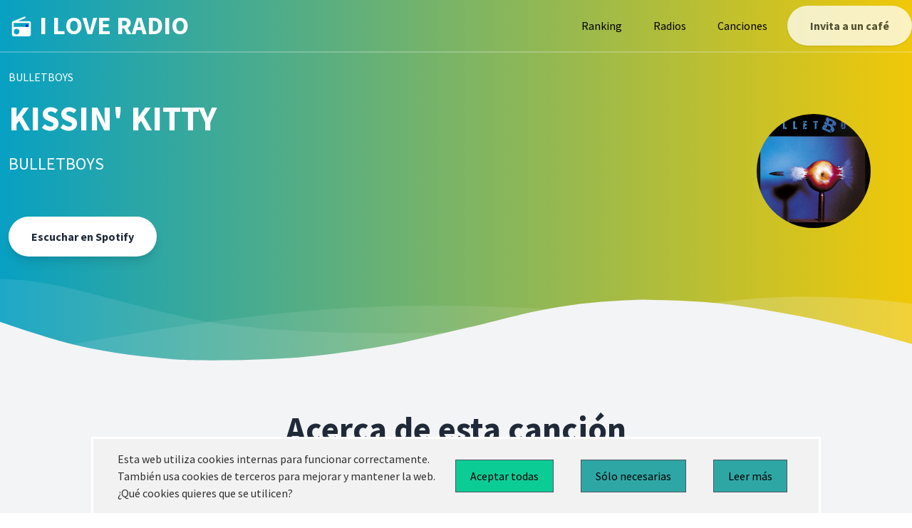

--- FILE ---
content_type: text/html; charset=utf-8
request_url: https://iloveradio.es/songs/kissin-kitty-bulletboys
body_size: 7737
content:
<!DOCTYPE html>
<html>
  <head>
    <title>Iloveradio</title>
    <meta name="viewport" content="width=device-width,initial-scale=1">
    <meta name="google-adsense-account" content="ca-pub-5919465706299133">
    <meta name="csrf-param" content="authenticity_token" />
<meta name="csrf-token" content="AocMvgV_iMXC_fwwmrTJs2cGki_RsJZmX7S3FqkTciXO3QgIRqr7n3rIr-67Eh52yzyNJToGzebM_HllT9Faxg" />
    
    <title>iloveradio.es | KISSIN&#39; KITTY</title>
<meta name="description" content="Análisis de kissin&#39; kitty de bulletboys. ¿Cuantas veces ha sonado? ¿En qué emisoras ha sonado?">
<meta name="keywords" content="kissin&#39; kitty, bulletboys radio, emisoras, canciones, música, ranking">
<link rel="canonical" href="http://iloveradio.es/songs/kissin-kitty-bulletboys">
<link rel="image_src" href="https://i.scdn.co/image/ab67616d00001e02fa19064daf6000bd792a32a7">
<meta name="twitter:site_name" content="iloveradio.es">
<meta name="twitter:site" content="@iloveradio_es">
<meta name="twitter:card" content="summary_large_image">
<meta name="twitter:description" content="Descubre todo sobre KISSIN&#39; KITTY de BULLETBOYS.">
<meta name="twitter:image" content="https://i.scdn.co/image/ab67616d00001e02fa19064daf6000bd792a32a7">
<meta name="image" content="https://i.scdn.co/image/ab67616d00001e02fa19064daf6000bd792a32a7">
    <link rel="icon" type="image/x-icon" href="/assets/favico-a257be6d1ba795bf7819c93d2622e3d43a36a9443dc599db7ccecc1baa13f5fe.ico" />
    <link rel="stylesheet" href="/assets/tailwind-28fa5cea3d5d95f470646687609fb756137f91c14df90d718fd0ba476b50f809.css" data-turbo-track="reload" />
<link rel="stylesheet" href="/assets/inter-font-8c3e82affb176f4bca9616b838d906343d1251adc8408efe02cf2b1e4fcf2bc4.css" data-turbo-track="reload" />
    <link rel="stylesheet" href="/assets/application-6f7538a6c0e20201c6f444d549f2e52e2a4d258f2f95bb5fe1f786c68b26d780.css" data-turbo-track="reload" />
    <link rel="stylesheet" href="https://unpkg.com/@themesberg/flowbite@1.2.0/dist/flowbite.min.css" />
    <link href="https://fonts.googleapis.com/css?family=Source+Sans+Pro:400,700" rel="stylesheet" />
    <!-- Define your gradient here - use online tools to find a gradient matching your branding-->
    <style>
      .gradient {
        background: linear-gradient(90deg, #07A0C3 0%, #F0C808 100%);
      }
    </style>
    <script type="importmap" data-turbo-track="reload">{
  "imports": {
    "application": "/assets/application-a0f22565a1af142412d22b89c56448f396ff7fc2b828fd5dd9ba6831e4e8f843.js",
    "@hotwired/turbo-rails": "/assets/turbo.min-305f0d205866ac9fc3667580728220ae0c3b499e5f15df7c4daaeee4d03b5ac1.js",
    "@hotwired/stimulus": "https://ga.jspm.io/npm:@hotwired/stimulus@3.0.1/dist/stimulus.js",
    "@hotwired/stimulus-loading": "/assets/stimulus-loading-685d40a0b68f785d3cdbab1c0f3575320497462e335c4a63b8de40a355d883c0.js",
    "@themesberg/tailwind-datepicker/Datepicker": "https://cdn.jsdelivr.net/npm/@themesberg/tailwind-datepicker@1.1.0/js/main.js",
    "stimulus-chartjs": "https://ga.jspm.io/npm:stimulus-chartjs@4.0.0/dist/stimulus-chartjs.es.js",
    "chart.js/auto": "https://ga.jspm.io/npm:chart.js@3.7.0/auto/auto.esm.js",
    "controllers/application": "/assets/controllers/application-363b8977de9814abbce6266b5b0eaec7673d7575c3dd26ecff82c7a7f3a724f3.js",
    "controllers/button_link_controller": "/assets/controllers/button_link_controller-4f24753fa234a67f7d41b7dbcf76309a99c807afa9a58def7b51834ee284a84a.js",
    "controllers/chart_played_songs_at_one_time_controller": "/assets/controllers/chart_played_songs_at_one_time_controller-0d3f778c2764296f76412bdc645acf22f3430c1ec87bfc255ad1dfa59abb5cb8.js",
    "controllers/chart_played_songs_by_station_count_controller": "/assets/controllers/chart_played_songs_by_station_count_controller-ccabe1f62345a93f20bf2c5f088c8b330afe611edcdb3e59428c1fbfb21ceb6e.js",
    "controllers/datepicker_controller": "/assets/controllers/datepicker_controller-7242496f6d755a9572b6e0d81eb27c1a25eca1e360c0c86e4dbe7f1af39559e7.js",
    "controllers/donate_controller": "/assets/controllers/donate_controller-55b7f35f56254c36b9a257e07c673cac1e34c4a38af8beb3284dd69820dee07d.js",
    "controllers/hello_controller": "/assets/controllers/hello_controller-549135e8e7c683a538c3d6d517339ba470fcfb79d62f738a0a089ba41851a554.js",
    "controllers": "/assets/controllers/index-2db729dddcc5b979110e98de4b6720f83f91a123172e87281d5a58410fc43806.js",
    "controllers/songs_controller": "/assets/controllers/songs_controller-364cd485b000a2c67bed33a446e7c7876fbfdcdcc3dc51b777863ece1113ee15.js",
    "controllers/table_tr_controller": "/assets/controllers/table_tr_controller-2fda4aea0d86827315282fa6d594e196c6510a56bfd1ffe9c83ec04ce817af42.js"
  }
}</script>
<link rel="modulepreload" href="/assets/application-a0f22565a1af142412d22b89c56448f396ff7fc2b828fd5dd9ba6831e4e8f843.js">
<link rel="modulepreload" href="/assets/turbo.min-305f0d205866ac9fc3667580728220ae0c3b499e5f15df7c4daaeee4d03b5ac1.js">
<link rel="modulepreload" href="/assets/stimulus-loading-685d40a0b68f785d3cdbab1c0f3575320497462e335c4a63b8de40a355d883c0.js">
<script src="/assets/es-module-shims.min-6982885c6ce151b17d1d2841985042ce58e1b94af5dc14ab8268b3d02e7de3d6.js" async="async" data-turbo-track="reload"></script>
<script type="module">import "application"</script>
    <!-- Global site tag (gtag.js) - Google Analytics -->
<script async src="https://www.googletagmanager.com/gtag/js?id=G-7K9B37NP0D"></script>
<script>
  window.dataLayer = window.dataLayer || [];
  function gtag(){dataLayer.push(arguments);}
  gtag('js', new Date());

  gtag('config', 'G-7K9B37NP0D');
</script>

    <script src="https://cdn.jsdelivr.net/npm/js-cookie@2/src/js.cookie.min.js"></script>
    <!-- Intersitial add -->
    <script async="async" data-cfasync="false" src="//thubanoa.com/1?z=7846739"></script>

    <!-- Multistatical add -->
    <script async="async" data-cfasync="false" src="//thubanoa.com/1?z=7846739"></script>
  </head>

  <body  class="leading-normal tracking-normal text-white gradient" style="font-family: 'Source Sans Pro', sans-serif;">
    <!--Nav-->
<nav id="header" class="fixed w-full z-30 top-0 text-white">
  <div class="w-full container mx-auto flex flex-wrap items-center justify-between mt-0 py-2">
    <div class="pl-4 flex items-center">
      <a class="toggleColour text-white no-underline hover:no-underline font-bold text-2xl lg:text-4xl" href="/">
        <!--Icon from: http://www.potlabicons.com/ -->
        <svg class="h-8 fill-current inline" xmlns="http://www.w3.org/2000/svg" viewBox="0 0 512.005 512.005">
          <path d=" M 394.667 106.667 L 145.173 106.667 L 321.493 35.52 L 306.773 0 L 37.013 109.867 C 21.546 115.947 10.666 131.52 10.666 149.334 L 10.666 405.334 C 10.667 428.907 29.76 448 53.333 448 L 394.666 448 C 418.239 448 437.333 428.907 437.333 405.333 L 437.333 149.333 C 437.333 125.76 418.24 106.667 394.667 106.667 Z  M 117.333 405.333 C 82.026 405.333 53.333 376.64 53.333 341.333 C 53.333 306.026 82.026 277.333 117.333 277.333 C 152.64 277.333 181.333 306.026 181.333 341.333 C 181.333 376.64 152.64 405.333 117.333 405.333 Z  M 394.667 234.667 L 53.333 234.667 L 53.333 149.334 L 394.666 149.334 L 394.666 234.667 L 394.667 234.667 Z "/>
          <rect class="rad-modular" x="322" y="186" width="49" height="49" fill="blue" />
        </svg>
        I LOVE RADIO
      </a>
    </div>
    <div class="block lg:hidden pr-4">
      <button id="nav-toggle" class="flex items-center p-1 text-pink-800 hover:text-gray-900 focus:outline-none focus:shadow-outline transform transition hover:scale-105 duration-300 ease-in-out">
        <svg class="fill-current h-6 w-6" viewBox="0 0 20 20" xmlns="http://www.w3.org/2000/svg">
          <title>Menu</title>
          <path d="M0 3h20v2H0V3zm0 6h20v2H0V9zm0 6h20v2H0v-2z" />
        </svg>
      </button>
    </div>
    <div class="w-full flex-grow lg:flex lg:items-center lg:w-auto hidden mt-2 lg:mt-0 bg-white lg:bg-transparent text-black p-4 lg:p-0 z-20" id="nav-content">
      <ul class="list-reset lg:flex justify-end flex-1 items-center">
        <li class="mr-3">
          <a class="inline-block text-black no-underline hover:text-gray-800 hover:text-underline py-2 px-4" href="/ranking">Ranking</a>
        </li>
        <li class="mr-3">
          <a class="inline-block text-black no-underline hover:text-gray-800 hover:text-underline py-2 px-4" href="/stations">Radios</a>
        </li>
        <li class="mr-3">
          <a class="inline-block text-black no-underline hover:text-gray-800 hover:text-underline py-2 px-4" href="/songs">Canciones</a>
        </li>
      </ul>
      <button data-controller="donate" data-action="click->donate#go"
        id="navAction"
        class="mx-auto lg:mx-0 hover:underline bg-white text-gray-800 font-bold rounded-full mt-4 lg:mt-0 py-4 px-8 shadow opacity-75 focus:outline-none focus:shadow-outline transform transition hover:scale-105 duration-300 ease-in-out"
      >
        Invita a un café
      </button>
    </div>
  </div>
  <hr class="border-b border-gray-100 opacity-25 my-0 py-0" />
</nav>
<script>
  var scrollpos = window.scrollY;
  var header = document.getElementById("header");
  var navcontent = document.getElementById("nav-content");
  var navaction = document.getElementById("navAction");
  var brandname = document.getElementById("brandname");
  var toToggle = document.querySelectorAll(".toggleColour");

  document.addEventListener("scroll", function () {
    /*Apply classes for slide in bar*/
    scrollpos = window.scrollY;

    if (scrollpos > 10) {
      header.classList.add("bg-white");
      navaction.classList.remove("bg-white");
      navaction.classList.add("gradient");
      navaction.classList.remove("text-gray-800");
      navaction.classList.add("text-white");
      //Use to switch toggleColour colours
      for (var i = 0; i < toToggle.length; i++) {
        toToggle[i].classList.add("text-gray-800");
        toToggle[i].classList.remove("text-white");
      }
      header.classList.add("shadow");
      navcontent.classList.remove("bg-gray-100");
      navcontent.classList.add("bg-white");
    } else {
      header.classList.remove("bg-white");
      navaction.classList.remove("gradient");
      navaction.classList.add("bg-white");
      navaction.classList.remove("text-white");
      navaction.classList.add("text-gray-800");
      //Use to switch toggleColour colours
      for (var i = 0; i < toToggle.length; i++) {
        toToggle[i].classList.add("text-white");
        toToggle[i].classList.remove("text-gray-800");
      }

      header.classList.remove("shadow");
      navcontent.classList.remove("bg-white");
      navcontent.classList.add("bg-gray-100");
    }
  });
</script>
<script>
  /*Toggle dropdown list*/
  /*https://gist.github.com/slavapas/593e8e50cf4cc16ac972afcbad4f70c8*/

  var navMenuDiv = document.getElementById("nav-content");
  var navMenu = document.getElementById("nav-toggle");

  document.onclick = check;
  function check(e) {
    var target = (e && e.target) || (event && event.srcElement);

    //Nav Menu
    if (!checkParent(target, navMenuDiv)) {
      // click NOT on the menu
      if (checkParent(target, navMenu)) {
        // click on the link
        if (navMenuDiv.classList.contains("hidden")) {
          navMenuDiv.classList.remove("hidden");
        } else {
          navMenuDiv.classList.add("hidden");
        }
      } else {
        // click both outside link and outside menu, hide menu
        navMenuDiv.classList.add("hidden");
      }
    }
  }
  function checkParent(t, elm) {
    while (t.parentNode) {
      if (t == elm) {
        return true;
      }
      t = t.parentNode;
    }
    return false;
  }
</script>
    
<div class="pt-24">
  <div class="container px-3 mx-auto flex flex-wrap flex-col md:flex-row items-center">
    <!--Left Col-->
    <div class="flex flex-col w-full md:w-4/5 justify-center items-start text-center md:text-left">
      <p class="uppercase tracking-loose w-full">
        Bulletboys
      </p>
      <h1 class="my-4 w-full text-5xl font-bold leading-tight">
        KISSIN&#39; KITTY
      </h1>
      <p class="leading-normal w-full text-2xl mb-8">
        BULLETBOYS
      </p>
        <p class="w-full">
          <button data-controller="button-link" data-action="click->button-link#go"
            data-button-link-link="https://open.spotify.com/track/5eqVDhsjzfILKRtG9QoHX2"
            class="mx-auto lg:mx-0 hover:underline bg-white text-gray-800 font-bold rounded-full
                  my-6 py-4 px-8 shadow-lg focus:outline-none focus:shadow-outline transform
                  transition hover:scale-105 duration-300 ease-in-out">
            Escuchar en Spotify
          </button>
      </p>
    </div>
    <!--Right Col-->
    <div class="w-full md:w-1/5 py-6 text-center">
        <turbo-frame id="logo_song" src="/api/v1/queries/logo_for_song?id=2830&amp;size=40">
          <img class="h-40 w-40 rounded-full" src="/assets/undefined_logo-50a3f3bb501bf7d80fb7febb4ffc0b89d0356eb3a87eb05e96d9e4d456db390f.png" />
</turbo-frame>      </p>
    </div>
  </div>
</div>
<div class="relative -mt-8 lg:-mt-8">
  <svg viewBox="0 0 1428 174" version="1.1" xmlns="http://www.w3.org/2000/svg" xmlns:xlink="http://www.w3.org/1999/xlink">
    <g stroke="none" stroke-width="1" fill="none" fill-rule="evenodd">
      <g transform="translate(-2.000000, 44.000000)" fill="#f3f4f6" fill-rule="nonzero">
        <path d="M0,0 C90.7283404,0.927527913 147.912752,27.187927 291.910178,59.9119003 C387.908462,81.7278826 543.605069,89.334785 759,82.7326078 C469.336065,156.254352 216.336065,153.6679 0,74.9732496" opacity="0.100000001"></path>
        <path
          d="M100,104.708498 C277.413333,72.2345949 426.147877,52.5246657 546.203633,45.5787101 C666.259389,38.6327546 810.524845,41.7979068 979,55.0741668 C931.069965,56.122511 810.303266,74.8455141 616.699903,111.243176 C423.096539,147.640838 250.863238,145.462612 100,104.708498 Z"
          opacity="0.100000001"
        ></path>
        <path d="M1046,51.6521276 C1130.83045,29.328812 1279.08318,17.607883 1439,40.1656806 L1439,120 C1271.17211,77.9435312 1140.17211,55.1609071 1046,51.6521276 Z" id="Path-4" opacity="0.200000003"></path>
      </g>
      <g transform="translate(-4.000000, 76.000000)" fill="#f3f4f6" fill-rule="nonzero">
        <path
          d="M0.457,34.035 C57.086,53.198 98.208,65.809 123.822,71.865 C181.454,85.495 234.295,90.29 272.033,93.459 C311.355,96.759 396.635,95.801 461.025,91.663 C486.76,90.01 518.727,86.372 556.926,80.752 C595.747,74.596 622.372,70.008 636.799,66.991 C663.913,61.324 712.501,49.503 727.605,46.128 C780.47,34.317 818.839,22.532 856.324,15.904 C922.689,4.169 955.676,2.522 1011.185,0.432 C1060.705,1.477 1097.39,3.129 1121.236,5.387 C1161.703,9.219 1208.621,17.821 1235.4,22.304 C1285.855,30.748 1354.351,47.432 1440.886,72.354 L1441.191,104.352 L1.121,104.031 L0.457,34.035 Z"
        ></path>
      </g>
    </g>
  </svg>
</div>

<section class="bg-gray-100 border-b py-8">
  <div class="container max-w-5xl mx-auto m-8">
    <h1 class="w-full my-2 text-5xl font-bold leading-tight text-center text-gray-800">
      Acerca de esta canción
    </h1>
    <div class="w-full mb-4">
      <turbo-frame loading="lazy" id="played_songs_at_one_time_chart" src="/api/v1/queries/played_songs_at_one_time?song_id=2830">
        Cargando...
</turbo-frame>    </div>

    <div class="w-full mb-4">
      <turbo-frame loading="lazy" id="played_songs_by_station_count_chart" src="/api/v1/queries/played_songs_by_station_count?song_id=2830">
        Cargando...
</turbo-frame>    </div>
  </div>
</section>
<!-- Change the colour #f8fafc to match the previous section colour -->
<svg class="wave-top" viewBox="0 0 1439 147" version="1.1" xmlns="http://www.w3.org/2000/svg" xmlns:xlink="http://www.w3.org/1999/xlink">
  <g stroke="none" stroke-width="1" fill="none" fill-rule="evenodd">
    <g transform="translate(-1.000000, -14.000000)" fill-rule="nonzero">
      <g class="wave" fill="#f8fafc">
        <path
          d="M1440,84 C1383.555,64.3 1342.555,51.3 1317,45 C1259.5,30.824 1206.707,25.526 1169,22 C1129.711,18.326 1044.426,18.475 980,22 C954.25,23.409 922.25,26.742 884,32 C845.122,37.787 818.455,42.121 804,45 C776.833,50.41 728.136,61.77 713,65 C660.023,76.309 621.544,87.729 584,94 C517.525,105.104 484.525,106.438 429,108 C379.49,106.484 342.823,104.484 319,102 C278.571,97.783 231.737,88.736 205,84 C154.629,75.076 86.296,57.743 0,32 L0,0 L1440,0 L1440,84 Z"
        ></path>
      </g>
      <g transform="translate(1.000000, 15.000000)" fill="#FFFFFF">
        <g transform="translate(719.500000, 68.500000) rotate(-180.000000) translate(-719.500000, -68.500000) ">
          <path d="M0,0 C90.7283404,0.927527913 147.912752,27.187927 291.910178,59.9119003 C387.908462,81.7278826 543.605069,89.334785 759,82.7326078 C469.336065,156.254352 216.336065,153.6679 0,74.9732496" opacity="0.100000001"></path>
          <path
            d="M100,104.708498 C277.413333,72.2345949 426.147877,52.5246657 546.203633,45.5787101 C666.259389,38.6327546 810.524845,41.7979068 979,55.0741668 C931.069965,56.122511 810.303266,74.8455141 616.699903,111.243176 C423.096539,147.640838 250.863238,145.462612 100,104.708498 Z"
            opacity="0.100000001"
          ></path>
          <path d="M1046,51.6521276 C1130.83045,29.328812 1279.08318,17.607883 1439,40.1656806 L1439,120 C1271.17211,77.9435312 1140.17211,55.1609071 1046,51.6521276 Z" opacity="0.200000003"></path>
        </g>
      </g>
    </g>
  </g>
</svg>
<section class="container mx-auto text-center py-6 mb-12">
  <h1 class="w-full my-2 text-5xl font-bold leading-tight text-center text-white">
    ¿Te gusta lo que hacemos?
  </h1>
  <div class="w-full mb-4">
    <div class="h-1 mx-auto bg-white w-1/6 opacity-25 my-0 py-0 rounded-t"></div>
  </div>
  <h3 class="my-4 text-3xl leading-tight">
    Contribuye con nosotros para poder mantener el proyecto
  </h3>
  <button data-controller="donate" data-action="click->donate#go"
  class="mx-auto lg:mx-0 hover:underline bg-white text-gray-800 font-bold rounded-full my-6 py-4 px-8 shadow-lg focus:outline-none focus:shadow-outline transform transition hover:scale-105 duration-300 ease-in-out">
  Invitar a un café
</button>
</section>
    <!--Footer-->
<footer class="bg-white">
  <div class="container mx-auto px-8">
    <div class="w-full flex flex-col md:flex-row py-6">
      <div class="flex-1 mb-6 text-black">
        <p>
          <a class="no-underline hover:no-underline font-bold text-2xl lg:text-4xl" href="#">
            <!--Icon from: http://www.potlabicons.com/ -->
            <svg class="h-8 fill-current inline" xmlns="http://www.w3.org/2000/svg" viewBox="0 0 512.005 512.005">
              <path d=" M 394.667 106.667 L 145.173 106.667 L 321.493 35.52 L 306.773 0 L 37.013 109.867 C 21.546 115.947 10.666 131.52 10.666 149.334 L 10.666 405.334 C 10.667 428.907 29.76 448 53.333 448 L 394.666 448 C 418.239 448 437.333 428.907 437.333 405.333 L 437.333 149.333 C 437.333 125.76 418.24 106.667 394.667 106.667 Z  M 117.333 405.333 C 82.026 405.333 53.333 376.64 53.333 341.333 C 53.333 306.026 82.026 277.333 117.333 277.333 C 152.64 277.333 181.333 306.026 181.333 341.333 C 181.333 376.64 152.64 405.333 117.333 405.333 Z  M 394.667 234.667 L 53.333 234.667 L 53.333 149.334 L 394.666 149.334 L 394.666 234.667 L 394.667 234.667 Z "/>
              <rect class="rad-modular" x="322" y="186" width="49" height="49" fill="blue" />
            </svg>
            I LOVE RADIO
          </a>
        </p>
        <p class="text-xs flex mt-10">
          Desarrollada con &nbsp;<svg xmlns="http://www.w3.org/2000/svg" width="20" height="20" viewBox="0 0 350 350" xmlns:xlink="http://www.w3.org/1999/xlink" class="" data-name="Layer 1">
<g>
	<g id="Artwork_15_">
		<g id="Layer_5_15_">
			<path d="M254.791,33.251c-46.555,0-76.089,51.899-83.079,51.899c-6.111,0-34.438-51.899-83.082-51.899
				c-47.314,0-85.947,39.021-88.476,86.27c-1.426,26.691,7.177,47.001,19.304,65.402c24.222,36.76,130.137,125.248,152.409,125.248
				c22.753,0,127.713-88.17,152.095-125.247c12.154-18.483,20.731-38.711,19.304-65.402
				C340.738,72.272,302.107,33.251,254.791,33.251"/>
		</g>
	</g>
</g>
<g>
</g>
<g>
</g>
<g>
</g>
<g>
</g>
<g>
</g>
<g>
</g>
<g>
</g>
<g>
</g>
<g>
</g>
<g>
</g>
<g>
</g>
<g>
</g>
<g>
</g>
<g>
</g>
<g>
</g>
</svg>
 &nbsp; por &nbsp;<a href="https://about.me/juanmajurado"><b>jmjurado23</b></a> &nbsp;
        </p>
      </div>
      <div class="flex-1">
        <p class="uppercase text-gray-500 md:mb-6">Links</p>
          <li class="mt-2 inline-block mr-2 md:block md:mr-0">
            <a class="no-underline hover:underline text-gray-800 hover:text-pink-500" href="/songs">Canciones</a>
          </li>
          <li class="mt-2 inline-block mr-2 md:block md:mr-0">
            <a class="no-underline hover:underline text-gray-800 hover:text-pink-500" href="/stations">Radios</a>
          </li>
          <li class="mt-2 inline-block mr-2 md:block md:mr-0">
            <a class="no-underline hover:underline text-gray-800 hover:text-pink-500" href="/ranking">Ranking</a>
          </li>
        </ul>
      </div>
      <div class="flex-1">
        <p class="uppercase text-gray-500 md:mb-6">Legal</p>
        <ul class="list-reset mb-6">
          <li class="mt-2 inline-block mr-2 md:block md:mr-0">
            <a class="no-underline hover:underline text-gray-800 hover:text-pink-500" href="/legal">Aviso legal</a>
          </li>
          <li class="mt-2 inline-block mr-2 md:block md:mr-0">
            <a class="no-underline hover:underline text-gray-800 hover:text-pink-500" href="/privacy">Política de privacidad</a>
          </li>
        </ul>
      </div>
      <div class="flex-1">
        <p class="uppercase text-gray-500 md:mb-6">Redes sociales</p>
        <ul class="list-reset mb-6">
          <li class="mt-2 inline-block mr-2 md:block md:mr-0">
            <a href="https://twitter.com/iloveradio_es" class="no-underline hover:underline text-gray-800 hover:text-pink-500" target="_blank">Twitter</a>
          </li>
        </ul>
      </div>
      <div class="flex-1">
        <p class="uppercase text-gray-500 md:mb-6">SOBRE NOSOTROS</p>
        <ul class="list-reset mb-6">
          <li class="mt-2 inline-block mr-2 md:block md:mr-0">
            <a class="no-underline hover:underline text-gray-800 hover:text-pink-500" href="/aboutme">Conócenos</a>
          </li>
          <li class="mt-2 inline-block mr-2 md:block md:mr-0">
            <a href="mail-to:jmjurado23@gmail.com" class="no-underline hover:underline text-gray-800 hover:text-pink-500">Contacto</a>
          </li>
        </ul>
      </div>
    </div>
  </div>
  <!-- <a href="https://www.freepik.com/free-photos-vectors/background" class="text-gray-500">Background vector created by freepik - www.freepik.com</a> -->
</footer>

  </body>
    	<div id="cookies-bar" class="cookies-bar">
	<p>
		Esta web utiliza cookies internas para funcionar correctamente.
		<br>
		También usa cookies de terceros
		para mejorar y mantener la web.
		<br>
		¿Qué cookies quieres que se utilicen?
	</p>

	<a class="btn accept" href="http://iloveradio.es/songs/kissin-kitty-bulletboys">Aceptar todas</a>
	<a class="btn reject" href="http://iloveradio.es/songs/kissin-kitty-bulletboys">Sólo necesarias</a>
	<a class="btn reject" href="/privacy">Leer más</a>
</div>
</html>


--- FILE ---
content_type: text/html; charset=utf-8
request_url: https://iloveradio.es/api/v1/queries/logo_for_song?id=2830&size=40
body_size: -14
content:
<turbo-frame id="logo_song">
    <img class="h-40 w-40 rounded-full mx-auto" src="https://i.scdn.co/image/ab67616d00001e02fa19064daf6000bd792a32a7" alt="">
</turbo-frame>


--- FILE ---
content_type: text/html; charset=utf-8
request_url: https://iloveradio.es/api/v1/queries/played_songs_at_one_time?song_id=2830
body_size: 768
content:
<turbo-frame id="played_songs_at_one_time_chart">
  <div class="w-full mb-4">
    <!-- Barra -->
    <div class="h-1 mx-auto gradient w-64 opacity-25 my-0 py-0 rounded-t mb-10"></div>
    <!-- Filters -->
    <form data-controller="datepicker" data-datepicker-target="form" action="/api/v1/queries/played_songs_at_one_time" accept-charset="UTF-8" method="get">
      <div class="flex">
        <div class="relative w-1/2 p-8">
          <div class="flex absolute inset-y-8 left-8 items-center pl-3 pointer-events-none">
            <svg class="w-5 h-5 text-gray-500 dark:text-gray-400" fill="currentColor" viewBox="0 0 20 20" xmlns="http://www.w3.org/2000/svg"><path fill-rule="evenodd" d="M6 2a1 1 0 00-1 1v1H4a2 2 0 00-2 2v10a2 2 0 002 2h12a2 2 0 002-2V6a2 2 0 00-2-2h-1V3a1 1 0 10-2 0v1H7V3a1 1 0 00-1-1zm0 5a1 1 0 000 2h8a1 1 0 100-2H6z" clip-rule="evenodd"></path></svg>
          </div>
          <input value="2830" autocomplete="off" type="hidden" name="song_id" id="song_id" />
          <input data-action="changeDate->datepicker#search" autocomplete="off" data-datepicker-target="date"
                datepicker value="27/12/2025" type="text" name="from_date" id="from_date"
                class="bg-gray-50 border border-gray-300 text-gray-900 sm:text-sm rounded-lg
                        focus:ring-blue-500 focus:border-blue-500 block w-full pl-10 p-2.5 dark:bg-gray-700
                        dark:border-gray-600 dark:placeholder-gray-400 dark:text-white dark:focus:ring-blue-500
                        dark:focus:border-blue-500"
                placeholder="Seleccione fecha desde" >
        </div>
        <div class="relative w-1/2 p-8">
          <div class="flex absolute inset-y-8 left-8 items-center pl-3 pointer-events-none">
            <svg class="w-5 h-5 text-gray-500 dark:text-gray-400" fill="currentColor" viewBox="0 0 20 20" xmlns="http://www.w3.org/2000/svg"><path fill-rule="evenodd" d="M6 2a1 1 0 00-1 1v1H4a2 2 0 00-2 2v10a2 2 0 002 2h12a2 2 0 002-2V6a2 2 0 00-2-2h-1V3a1 1 0 10-2 0v1H7V3a1 1 0 00-1-1zm0 5a1 1 0 000 2h8a1 1 0 100-2H6z" clip-rule="evenodd"></path></svg>
          </div>
          <input value="2830" autocomplete="off" type="hidden" name="song_id" id="song_id" />
          <input data-action="changeDate->datepicker#search" autocomplete="off" data-datepicker-target="date"
                datepicker value="27/01/2026" type="text" name="to_date" id="to_date"
                class="bg-gray-50 border border-gray-300 text-gray-900 sm:text-sm rounded-lg
                        focus:ring-blue-500 focus:border-blue-500 block w-full pl-10 p-2.5 dark:bg-gray-700
                        dark:border-gray-600 dark:placeholder-gray-400 dark:text-white dark:focus:ring-blue-500
                        dark:focus:border-blue-500"
                placeholder="Seleccione fecha hasta" >
        </div>
      </div>
</form>  </div>
  <canvas
    data-controller="chart-played-songs-at-one-time"
    data-chart-played-songs-at-one-time-chartdata="[]"
    data-chart-played-songs-at-one-time-fromdate="27/12/2025"
    data-chart-played-songs-at-one-time-todate="27/01/2026"
    data-chart-played-songs-at-one-time-range="day"
  ></canvas>
</turbo-frame>


--- FILE ---
content_type: text/html; charset=utf-8
request_url: https://iloveradio.es/api/v1/queries/played_songs_by_station_count?song_id=2830
body_size: 766
content:
<turbo-frame id="played_songs_by_station_count_chart">
 <div class="w-full mb-4">
   <!-- Barra -->
   <div class="h-1 mx-auto gradient w-64 opacity-25 my-0 py-0 rounded-t mb-10 mt-10"></div>
   <!-- Filters -->
   <form data-controller="datepicker" data-datepicker-target="form" action="/api/v1/queries/played_songs_by_station_count" accept-charset="UTF-8" method="get">
     <div class="flex">
       <div class="relative w-1/2 p-8">
         <div class="flex absolute inset-y-8 left-8 items-center pl-3 pointer-events-none">
           <svg class="w-5 h-5 text-gray-500 dark:text-gray-400" fill="currentColor" viewBox="0 0 20 20" xmlns="http://www.w3.org/2000/svg"><path fill-rule="evenodd" d="M6 2a1 1 0 00-1 1v1H4a2 2 0 00-2 2v10a2 2 0 002 2h12a2 2 0 002-2V6a2 2 0 00-2-2h-1V3a1 1 0 10-2 0v1H7V3a1 1 0 00-1-1zm0 5a1 1 0 000 2h8a1 1 0 100-2H6z" clip-rule="evenodd"></path></svg>
         </div>
         <input value="2830" autocomplete="off" type="hidden" name="song_id" id="song_id" />
         <input data-action="changeDate->datepicker#search" autocomplete="off" data-datepicker-target="date"
               datepicker value="27/12/2025" type="text" name="from_date" id="from_date"
               class="bg-gray-50 border border-gray-300 text-gray-900 sm:text-sm rounded-lg
                       focus:ring-blue-500 focus:border-blue-500 block w-full pl-10 p-2.5 dark:bg-gray-700
                       dark:border-gray-600 dark:placeholder-gray-400 dark:text-white dark:focus:ring-blue-500
                       dark:focus:border-blue-500"
               placeholder="Seleccione fecha desde" >
       </div>
       <div class="relative w-1/2 p-8">
         <div class="flex absolute inset-y-8 left-8 items-center pl-3 pointer-events-none">
           <svg class="w-5 h-5 text-gray-500 dark:text-gray-400" fill="currentColor" viewBox="0 0 20 20" xmlns="http://www.w3.org/2000/svg"><path fill-rule="evenodd" d="M6 2a1 1 0 00-1 1v1H4a2 2 0 00-2 2v10a2 2 0 002 2h12a2 2 0 002-2V6a2 2 0 00-2-2h-1V3a1 1 0 10-2 0v1H7V3a1 1 0 00-1-1zm0 5a1 1 0 000 2h8a1 1 0 100-2H6z" clip-rule="evenodd"></path></svg>
         </div>
         <input value="2830" autocomplete="off" type="hidden" name="song_id" id="song_id" />
         <input data-action="changeDate->datepicker#search" autocomplete="off" data-datepicker-target="date"
               datepicker value="27/01/2026" type="text" name="to_date" id="to_date"
               class="bg-gray-50 border border-gray-300 text-gray-900 sm:text-sm rounded-lg
                       focus:ring-blue-500 focus:border-blue-500 block w-full pl-10 p-2.5 dark:bg-gray-700
                       dark:border-gray-600 dark:placeholder-gray-400 dark:text-white dark:focus:ring-blue-500
                       dark:focus:border-blue-500"
               placeholder="Seleccione fecha hasta" >
       </div>
     </div>
</form> </div>
 <canvas
   data-controller="chart-played-songs-by-station-count"
   data-chart-played-songs-by-station-count-chartdata="[]"
   data-chart-played-songs-by-station-count-fromdate="27/12/2025"
   data-chart-played-songs-by-station-count-todate="27/01/2026"
 ></canvas>
</turbo_frame>


--- FILE ---
content_type: application/javascript; charset=utf-8
request_url: https://cdn.jsdelivr.net/npm/@themesberg/tailwind-datepicker@1.1.0/js/options/processOptions.js
body_size: 2044
content:
import {hasProperty, pushUnique} from '../lib/utils.js';
import {dateValue} from '../lib/date.js';
import {reFormatTokens, parseDate} from '../lib/date-format.js';
import {parseHTML} from '../lib/dom.js';
import defaultOptions from './defaultOptions.js';

const {
  language: defaultLang,
  format: defaultFormat,
  weekStart: defaultWeekStart,
} = defaultOptions;

// Reducer function to filter out invalid day-of-week from the input
function sanitizeDOW(dow, day) {
  return dow.length < 6 && day >= 0 && day < 7
    ? pushUnique(dow, day)
    : dow;
}

function calcEndOfWeek(startOfWeek) {
  return (startOfWeek + 6) % 7;
}

// validate input date. if invalid, fallback to the original value
function validateDate(value, format, locale, origValue) {
  const date = parseDate(value, format, locale);
  return date !== undefined ? date : origValue;
}

// Validate viewId. if invalid, fallback to the original value
function validateViewId(value, origValue, max = 3) {
  const viewId = parseInt(value, 10);
  return viewId >= 0 && viewId <= max ? viewId : origValue;
}

// Create Datepicker configuration to set
export default function processOptions(options, datepicker) {
  const inOpts = Object.assign({}, options);
  const config = {};
  const locales = datepicker.constructor.locales;
  let {
    format,
    language,
    locale,
    maxDate,
    maxView,
    minDate,
    pickLevel,
    startView,
    weekStart,
  } = datepicker.config || {};

  if (inOpts.language) {
    let lang;
    if (inOpts.language !== language) {
      if (locales[inOpts.language]) {
        lang = inOpts.language;
      } else {
        // Check if langauge + region tag can fallback to the one without
        // region (e.g. fr-CA → fr)
        lang = inOpts.language.split('-')[0];
        if (locales[lang] === undefined) {
          lang = false;
        }
      }
    }
    delete inOpts.language;
    if (lang) {
      language = config.language = lang;

      // update locale as well when updating language
      const origLocale = locale || locales[defaultLang];
      // use default language's properties for the fallback
      locale = Object.assign({
        format: defaultFormat,
        weekStart: defaultWeekStart
      }, locales[defaultLang]);
      if (language !== defaultLang) {
        Object.assign(locale, locales[language]);
      }
      config.locale = locale;
      // if format and/or weekStart are the same as old locale's defaults,
      // update them to new locale's defaults
      if (format === origLocale.format) {
        format = config.format = locale.format;
      }
      if (weekStart === origLocale.weekStart) {
        weekStart = config.weekStart = locale.weekStart;
        config.weekEnd = calcEndOfWeek(locale.weekStart);
      }
    }
  }

  if (inOpts.format) {
    const hasToDisplay = typeof inOpts.format.toDisplay === 'function';
    const hasToValue = typeof inOpts.format.toValue === 'function';
    const validFormatString = reFormatTokens.test(inOpts.format);
    if ((hasToDisplay && hasToValue) || validFormatString) {
      format = config.format = inOpts.format;
    }
    delete inOpts.format;
  }

  //*** dates ***//
  // while min and maxDate for "no limit" in the options are better to be null
  // (especially when updating), the ones in the config have to be undefined
  // because null is treated as 0 (= unix epoch) when comparing with time value
  let minDt = minDate;
  let maxDt = maxDate;
  if (inOpts.minDate !== undefined) {
    minDt = inOpts.minDate === null
      ? dateValue(0, 0, 1)  // set 0000-01-01 to prevent negative values for year
      : validateDate(inOpts.minDate, format, locale, minDt);
    delete inOpts.minDate;
  }
  if (inOpts.maxDate !== undefined) {
    maxDt = inOpts.maxDate === null
      ? undefined
      : validateDate(inOpts.maxDate, format, locale, maxDt);
    delete inOpts.maxDate;
  }
  if (maxDt < minDt) {
    minDate = config.minDate = maxDt;
    maxDate = config.maxDate = minDt;
  } else {
    if (minDate !== minDt) {
      minDate = config.minDate = minDt;
    }
    if (maxDate !== maxDt) {
      maxDate = config.maxDate = maxDt;
    }
  }

  if (inOpts.datesDisabled) {
    config.datesDisabled = inOpts.datesDisabled.reduce((dates, dt) => {
      const date = parseDate(dt, format, locale);
      return date !== undefined ? pushUnique(dates, date) : dates;
    }, []);
    delete inOpts.datesDisabled;
  }
  if (inOpts.defaultViewDate !== undefined) {
    const viewDate = parseDate(inOpts.defaultViewDate, format, locale);
    if (viewDate !== undefined) {
      config.defaultViewDate = viewDate;
    }
    delete inOpts.defaultViewDate;
  }

  //*** days of week ***//
  if (inOpts.weekStart !== undefined) {
    const wkStart = Number(inOpts.weekStart) % 7;
    if (!isNaN(wkStart)) {
      weekStart = config.weekStart = wkStart;
      config.weekEnd = calcEndOfWeek(wkStart);
    }
    delete inOpts.weekStart;
  }
  if (inOpts.daysOfWeekDisabled) {
    config.daysOfWeekDisabled = inOpts.daysOfWeekDisabled.reduce(sanitizeDOW, []);
    delete inOpts.daysOfWeekDisabled;
  }
  if (inOpts.daysOfWeekHighlighted) {
    config.daysOfWeekHighlighted = inOpts.daysOfWeekHighlighted.reduce(sanitizeDOW, []);
    delete inOpts.daysOfWeekHighlighted;
  }

  //*** multi date ***//
  if (inOpts.maxNumberOfDates !== undefined) {
    const maxNumberOfDates = parseInt(inOpts.maxNumberOfDates, 10);
    if (maxNumberOfDates >= 0) {
      config.maxNumberOfDates = maxNumberOfDates;
      config.multidate = maxNumberOfDates !== 1;
    }
    delete inOpts.maxNumberOfDates;
  }
  if (inOpts.dateDelimiter) {
    config.dateDelimiter = String(inOpts.dateDelimiter);
    delete inOpts.dateDelimiter;
  }

  //*** pick level & view ***//
  let newPickLevel = pickLevel;
  if (inOpts.pickLevel !== undefined) {
    newPickLevel = validateViewId(inOpts.pickLevel, 2);
    delete inOpts.pickLevel;
  }
  if (newPickLevel !== pickLevel) {
    pickLevel = config.pickLevel = newPickLevel;
  }

  let newMaxView = maxView;
  if (inOpts.maxView !== undefined) {
    newMaxView = validateViewId(inOpts.maxView, maxView);
    delete inOpts.maxView;
  }
  // ensure max view >= pick level
  newMaxView = pickLevel > newMaxView ? pickLevel : newMaxView;
  if (newMaxView !== maxView) {
    maxView = config.maxView = newMaxView;
  }

  let newStartView = startView;
  if (inOpts.startView !== undefined) {
    newStartView = validateViewId(inOpts.startView, newStartView);
    delete inOpts.startView;
  }
  // ensure pick level <= start view <= max view
  if (newStartView < pickLevel) {
    newStartView = pickLevel;
  } else if (newStartView > maxView) {
    newStartView = maxView;
  }
  if (newStartView !== startView) {
    config.startView = newStartView;
  }

  //*** template ***//
  if (inOpts.prevArrow) {
    const prevArrow = parseHTML(inOpts.prevArrow);
    if (prevArrow.childNodes.length > 0) {
      config.prevArrow = prevArrow.childNodes;
    }
    delete inOpts.prevArrow;
  }
  if (inOpts.nextArrow) {
    const nextArrow = parseHTML(inOpts.nextArrow);
    if (nextArrow.childNodes.length > 0) {
      config.nextArrow = nextArrow.childNodes;
    }
    delete inOpts.nextArrow;
  }

  //*** misc ***//
  if (inOpts.disableTouchKeyboard !== undefined) {
    config.disableTouchKeyboard = 'ontouchstart' in document && !!inOpts.disableTouchKeyboard;
    delete inOpts.disableTouchKeyboard;
  }
  if (inOpts.orientation) {
    const orientation = inOpts.orientation.toLowerCase().split(/\s+/g);
    config.orientation = {
      x: orientation.find(x => (x === 'left' || x === 'right')) || 'auto',
      y: orientation.find(y => (y === 'top' || y === 'bottom')) || 'auto',
    };
    delete inOpts.orientation;
  }
  if (inOpts.todayBtnMode !== undefined) {
    switch(inOpts.todayBtnMode) {
      case 0:
      case 1:
        config.todayBtnMode = inOpts.todayBtnMode;
    }
    delete inOpts.todayBtnMode;
  }

  //*** copy the rest ***//
  Object.keys(inOpts).forEach((key) => {
    if (inOpts[key] !== undefined && hasProperty(defaultOptions, key)) {
      config[key] = inOpts[key];
    }
  });

  return config;
}


--- FILE ---
content_type: application/javascript
request_url: https://iloveradio.es/assets/controllers/chart_played_songs_at_one_time_controller-0d3f778c2764296f76412bdc645acf22f3430c1ec87bfc255ad1dfa59abb5cb8.js
body_size: 3045
content:
import Chart from "stimulus-chartjs"

export default class extends Chart {
  connect() {
    super.connect()

    // The chart.js instance
    this.chart

    // Options from the data attribute.
    this.options

    // Default options for every charts.
    this.defaultOptions

    this.transformData()
  }

  transformData() {
    const data = JSON.parse(this.data.get('chartdata'))
    const labels = this.generateLabels()

    let dataset = {
      labels: labels,
      datasets: [
        {
          label: 'Veces reproducidas',
           backgroundColor: 'transparent',
           borderColor: 'rgb(54, 162, 235)',
          data: this.generateData(labels, data)
        }
      ]
    }
    this.chart.data = dataset
    this.chart.update()
  }

  generateLabels() {
    if (this.data.get("range") === 'day')
      return this.generateLabelsDay()
    else
      return this.generateLabelsMonth()
  }

  generateLabelsDay() {
    return this.getDates(
      this.toJsDate(this.data.get("fromdate")),
      this.addDays(this.toJsDate(this.data.get("todate")), 1)
    ).map(e => e.toISOString().split('T')[0])
  }

  generateLabelsMonth() {
    return this.getDatesMonth(
      this.toJsDate(this.data.get("fromdate")),
      this.toJsDate(this.data.get("todate"))
    )
  }

  addDays(date, days) {
    var result = new Date(date);
    result.setDate(result.getDate() + days);
    return result;
  }


  getDates (startDate, endDate) {
    const dates = []
    let currentDate = startDate
    const addDays = function (days) {
      const date = new Date(this.valueOf())
      date.setDate(date.getDate() + days)
      return date
    }
    while (currentDate <= endDate) {
      dates.push(currentDate)
      currentDate = addDays.call(currentDate, 1)
    }
    return dates
  }

  getDatesMonth(startDateJs, endDateJs) {
    const startDate = startDateJs.toISOString().split('T')[0]
    const endDate = endDateJs.toISOString().split('T')[0]
    const start      = startDate.split('-');
    const end        = endDate.split('-');
    const startYear  = parseInt(start[0]);
    const endYear    = parseInt(end[0]);
    const dates      = [];

    for(var i = startYear; i <= endYear; i++) {
      const endMonth = i != endYear ? 11 : parseInt(end[1]) - 1;
      const startMon = i === startYear ? parseInt(start[1])-1 : 0;
      for(let j = startMon; j <= endMonth; j = j > 12 ? j % 12 || 11 : j+1) {
        const month = j+1;
        const displayMonth = month < 10 ? '0'+month : month;
        dates.push([i, displayMonth, '01'].join('-'));
      }
    }
    return dates;
  }

  toJsDate(dateString) {
    let dateParts = dateString.split("/")

    return new Date(+dateParts[2], dateParts[1] - 1, +dateParts[0])
  }

  generateData(labels, data) {
    let result = Array(labels.length).fill(0)
    data.forEach( el => {
      let date = el["date"].split('T')[0]
      result[labels.indexOf(date)] = el["count"]
    })
    return result
  }

  // You can set default options in this getter for all your charts.
  get defaultOptions () {
    return {
      maintainAspectRatio: false,
      legend: {
        display: false
      }
    }
  }
};


--- FILE ---
content_type: application/javascript; charset=utf-8
request_url: https://cdn.jsdelivr.net/npm/@themesberg/tailwind-datepicker@1.1.0/js/picker/views/MonthsView.js
body_size: 1294
content:
import {hasProperty, pushUnique, createTagRepeat} from '../../lib/utils.js';
import {dateValue} from '../../lib/date.js';
import {parseHTML} from '../../lib/dom.js';
import View from './View.js';

function computeMonthRange(range, thisYear) {
  if (!range || !range[0] || !range[1]) {
    return;
  }

  const [[startY, startM], [endY, endM]] = range;
  if (startY > thisYear || endY < thisYear) {
    return;
  }
  return [
    startY === thisYear ? startM : -1,
    endY === thisYear ? endM : 12,
  ];
}

export default class MonthsView extends View {
  constructor(picker) {
    super(picker, {
      id: 1,
      name: 'months',
      cellClass: 'month',
    });
  }

  init(options, onConstruction = true) {
    if (onConstruction) {
      this.grid = this.element;
      this.element.classList.add('months', 'datepicker-grid', 'w-64', 'grid', 'grid-cols-4');
      this.grid.appendChild(parseHTML(createTagRepeat('span', 12, {'data-month': ix => ix})));
    }
    super.init(options);
  }

  setOptions(options) {
    if (options.locale) {
      this.monthNames = options.locale.monthsShort;
    }
    if (hasProperty(options, 'minDate')) {
      if (options.minDate === undefined) {
        this.minYear = this.minMonth = this.minDate = undefined;
      } else {
        const minDateObj = new Date(options.minDate);
        this.minYear = minDateObj.getFullYear();
        this.minMonth = minDateObj.getMonth();
        this.minDate = minDateObj.setDate(1);
      }
    }
    if (hasProperty(options, 'maxDate')) {
      if (options.maxDate === undefined) {
        this.maxYear = this.maxMonth = this.maxDate = undefined;
      } else {
        const maxDateObj = new Date(options.maxDate);
        this.maxYear = maxDateObj.getFullYear();
        this.maxMonth = maxDateObj.getMonth();
        this.maxDate = dateValue(this.maxYear, this.maxMonth + 1, 0);
      }
    }
    if (options.beforeShowMonth !== undefined) {
      this.beforeShow = typeof options.beforeShowMonth === 'function'
        ? options.beforeShowMonth
        : undefined;
    }
  }

  // Update view's settings to reflect the viewDate set on the picker
  updateFocus() {
    const viewDate = new Date(this.picker.viewDate);
    this.year = viewDate.getFullYear();
    this.focused = viewDate.getMonth();
  }

  // Update view's settings to reflect the selected dates
  updateSelection() {
    const {dates, rangepicker} = this.picker.datepicker;
    this.selected = dates.reduce((selected, timeValue) => {
      const date = new Date(timeValue);
      const year = date.getFullYear();
      const month = date.getMonth();
      if (selected[year] === undefined) {
        selected[year] = [month];
      } else {
        pushUnique(selected[year], month);
      }
      return selected;
    }, {});
    if (rangepicker && rangepicker.dates) {
      this.range = rangepicker.dates.map(timeValue => {
        const date = new Date(timeValue);
        return isNaN(date) ? undefined : [date.getFullYear(), date.getMonth()];
      });
    }
  }

  // Update the entire view UI
  render() {
    // refresh disabled months on every render in order to clear the ones added
    // by beforeShow hook at previous render
    this.disabled = [];

    this.picker.setViewSwitchLabel(this.year);
    this.picker.setPrevBtnDisabled(this.year <= this.minYear);
    this.picker.setNextBtnDisabled(this.year >= this.maxYear);

    const selected = this.selected[this.year] || [];
    const yrOutOfRange = this.year < this.minYear || this.year > this.maxYear;
    const isMinYear = this.year === this.minYear;
    const isMaxYear = this.year === this.maxYear;
    const range = computeMonthRange(this.range, this.year);

    Array.from(this.grid.children).forEach((el, index) => {
      const classList = el.classList;
      const date = dateValue(this.year, index, 1);

      el.className = `datepicker-cell hover:bg-gray-100 dark:hover:bg-gray-600 block flex-1 leading-9 border-0 rounded-lg cursor-pointer text-center text-gray-900 dark:text-white font-semibold text-sm ${this.cellClass}`;
      if (this.isMinView) {
        el.dataset.date = date;
      }
      // reset text on every render to clear the custom content set
      // by beforeShow hook at previous render
      el.textContent = this.monthNames[index];

      if (
        yrOutOfRange
        || isMinYear && index < this.minMonth
        || isMaxYear && index > this.maxMonth
      ) {
        classList.add('disabled');
      }
      if (range) {
        const [rangeStart, rangeEnd] = range;
        if (index > rangeStart && index < rangeEnd) {
          classList.add('range');
        }
        if (index === rangeStart) {
          classList.add('range-start');
        }
        if (index === rangeEnd) {
          classList.add('range-end');
        }
      }
      if (selected.includes(index)) {
        classList.add('selected', 'bg-blue-700', 'text-white', 'dark:bg-blue-600', 'dark:text-white');
        classList.remove('text-gray-900', 'hover:bg-gray-100', 'dark:text-white', 'dark:hover:bg-gray-600');
      }
      if (index === this.focused) {
        classList.add('focused', 'bg-gray-100', 'dark:bg-gray-600');
      }

      if (this.beforeShow) {
        this.performBeforeHook(el, index, date);
      }
    });
  }

  // Update the view UI by applying the changes of selected and focused items
  refresh() {
    const selected = this.selected[this.year] || [];
    const [rangeStart, rangeEnd] = computeMonthRange(this.range, this.year) || [];
    this.grid
      .querySelectorAll('.range, .range-start, .range-end, .selected, .focused')
      .forEach((el) => {
        el.classList.remove('range', 'range-start', 'range-end', 'selected', 'bg-blue-700', 'dark:bg-blue-600', 'dark:text-white', 'text-white', 'focused', 'bg-gray-100', 'dark:bg-gray-600');
        el.classList.add('text-gray-900', 'hover:bg-gray-100', 'dark:text-white', 'dark:hover:bg-gray-600');
      });
    Array.from(this.grid.children).forEach((el, index) => {
      const classList = el.classList;
      if (index > rangeStart && index < rangeEnd) {
        classList.add('range');
      }
      if (index === rangeStart) {
        classList.add('range-start');
      }
      if (index === rangeEnd) {
        classList.add('range-end');
      }
      if (selected.includes(index)) {
        classList.add('selected', 'bg-blue-700', 'text-white', 'dark:bg-blue-600', 'dark:text-white');
        classList.remove('text-gray-900', 'hover:bg-gray-100', 'dark:text-white', 'dark:hover:bg-gray-600');
      }
      if (index === this.focused) {
        classList.add('focused', 'bg-gray-100', 'dark:bg-gray-600');
      }
    });
  }

  // Update the view UI by applying the change of focused item
  refreshFocus() {
    this.grid.querySelectorAll('.focused').forEach((el) => {
      el.classList.remove('focused', 'bg-gray-100'), 'dark:bg-gray-600';
    });
    this.grid.children[this.focused].classList.add('focused', 'bg-gray-100', 'dark:bg-gray-600');
  }
}

--- FILE ---
content_type: application/javascript
request_url: https://iloveradio.es/assets/controllers/application-363b8977de9814abbce6266b5b0eaec7673d7575c3dd26ecff82c7a7f3a724f3.js
body_size: 183
content:
import { Application } from "@hotwired/stimulus"
import Chart from "stimulus-chartjs"

const application = Application.start()
application.register("chart", Chart)

// Configure Stimulus development experience
application.debug = false
window.Stimulus   = application

export { application };


--- FILE ---
content_type: application/javascript; charset=utf-8
request_url: https://cdn.jsdelivr.net/npm/@themesberg/tailwind-datepicker@1.1.0/js/picker/templates/calendarWeeksTemplate.js
body_size: -405
content:
import {createTagRepeat, optimizeTemplateHTML} from '../../lib/utils.js';

const calendarWeeksTemplate = optimizeTemplateHTML(`<div class="calendar-weeks">
  <div class="days-of-week flex"><span class="dow h-6 leading-6 text-sm font-medium text-gray-500 dark:text-gray-400"></span></div>
  <div class="weeks">${createTagRepeat('span', 6, {class: 'week block flex-1 leading-9 border-0 rounded-lg cursor-default text-center text-gray-900 font-semibold text-sm'})}</div>
</div>`);

export default calendarWeeksTemplate;


--- FILE ---
content_type: application/javascript
request_url: https://iloveradio.es/assets/controllers/donate_controller-55b7f35f56254c36b9a257e07c673cac1e34c4a38af8beb3284dd69820dee07d.js
body_size: 237
content:
import { Controller } from "@hotwired/stimulus"

export default class extends Controller {
  static targets = []
  connect() {
  }

  go() {
    window.location = "https://www.paypal.com/donate/?business=BB4UB9BELUD7L&no_recurring=0&item_name=Inv%C3%ADtame+a+un+caf%C3%A9+para+que+pueda+seguir+desarrollando+herramientas&currency_code=EUR"
  }
};


--- FILE ---
content_type: application/javascript
request_url: https://iloveradio.es/assets/controllers/datepicker_controller-7242496f6d755a9572b6e0d81eb27c1a25eca1e360c0c86e4dbe7f1af39559e7.js
body_size: 402
content:
import { Controller } from "@hotwired/stimulus"
import { Datepicker } from '@themesberg/tailwind-datepicker/Datepicker'

export default class extends Controller {
  static targets = [ "form", "date" ]
  connect() {
    this.dateTargets.every( el =>
      new Datepicker(el, {
        autohide: true,
        format: 'dd/mm/yyyy',
        language: 'es'
      })
    )
  }

  search() {
    clearTimeout(this.timeout)
    this.timeout = setTimeout(() => {
      this.formTarget.requestSubmit()
    }, 200)
  }
};
